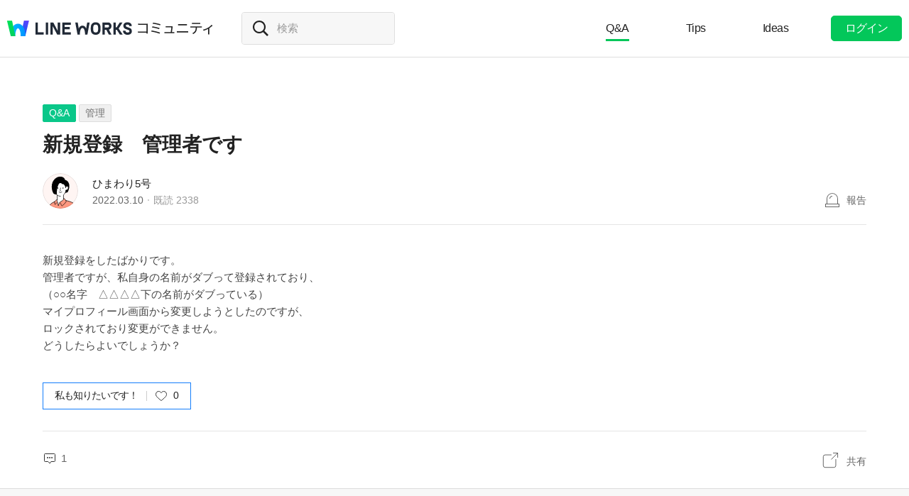

--- FILE ---
content_type: text/html;charset=UTF-8
request_url: https://community.worksmobile.com/jp/posts/4855
body_size: 8209
content:
<!doctype html>
<html xmlns="http://www.w3.org/1999/xhtml" lang="ja">
<head>
    <html xmlns="http://www.w3.org/1999/xhtml">

    <!-- Google Tag Manager -->
    <script>
        var serviceType = 'community';
        var country = 'jp';
        var gtmCode = '';

        if(serviceType == 'community') {
        	gtmCode = 'GTM-5F38Q3H';
        } else if(serviceType == 'forum' && country == 'kr') {
			gtmCode = 'GTM-KKRMZ98';
        } else if(serviceType == 'forum' && country == 'jp') {
			gtmCode = 'GTM-WS9QDK9';
		}

        (function(w,d,s,l,i){w[l]=w[l]||[];w[l].push(
		{'gtm.start': new Date().getTime(),event:'gtm.js'}
    	);var f=d.getElementsByTagName(s)[0],
		j=d.createElement(s),dl=l!='dataLayer'?'&l='+l:'';j.async=true;j.src=
		'https://www.googletagmanager.com/gtm.js?id='+i+dl;f.parentNode.insertBefore(j,f);
	    })(window,document,'script','dataLayer',gtmCode);
    </script>
    <!-- End Google Tag Manager -->


    <meta http-equiv="Content-Type" content="text/html; charset=UTF-8">
    <meta content="IE=edge" http-equiv="X-UA-Compatible">
    <meta name="viewport" content="width=device-width,initial-scale=1.0,minimum-scale=1.0,maximum-scale=1.0">
    <link rel="shortcut icon" type="image/png"
          href="/favicon.ico">
    <html><link href="/jp/css/community.c224256c84913f0.css" rel="stylesheet">

    
    <!-- 메타 태그 정의 ogtag, twitter tag, seo -->
    
    
    <title>新規登録　管理者です - 管理 - LINE WORKSコミュニティ</title>
    
    <meta name="description" content="新規登録をしたばかりです。 管理者ですが、私自身の名前がダブって登録されており、 （○○名字　△△△△下の名前がダブっている） マイプロフィール画面から変更しようとしたのですが、 ロックされており変更ができません。 どうしたらよいでしょうか？">
    <meta property="og:locale" content="ja_JP">
    <meta property="og:type" content="article">
    <meta property="og:title" content="新規登録　管理者です">
    <meta property="og:description" content="新規登録をしたばかりです。 管理者ですが、私自身の名前がダブって登録されており、 （○○名字　△△△△下の名前がダブっている） マイプロフィール画面から変更しようとしたのですが、 ロックされており変更ができません。 どうしたらよいでしょうか？">
    <meta property="og:url" content="http://community.worksmobile.com/jp/posts/4855">
    <meta property="og:image" content="https://static.worksmobile.net/static/wm/developers/LW_BI_Appicon@2x.png">
    <meta property="og:site_name" content="LINE WORKSコミュニティ">
    <meta name="twitter:card" content="summary">
    <meta name="twitter:title" content="新規登録　管理者です">
    <meta name="twitter:description" content="新規登録をしたばかりです。 管理者ですが、私自身の名前がダブって登録されており、 （○○名字　△△△△下の名前がダブっている） マイプロフィール画面から変更しようとしたのですが、 ロックされており変更ができません。 どうしたらよいでしょうか？">
    <meta name="twitter:url" content="http://community.worksmobile.com/jp/posts/4855">
    <meta name="twitter:image" content="https://static.worksmobile.net/static/wm/developers/LW_BI_Appicon@2x.png">
    <meta name="twitter:site" content="LINE WORKSコミュニティ">
    <meta name="twitter:creator" content="LINE WORKSコミュニティ">



    
        <meta name="google-site-verification" content="7UYIulutLgVTZ7KjpBTsHMkW9M9Q2qYWpjXF88I98oQ"/>
    
</head>
<!-- [D] language class : ko_KR / en_US / ja_JP / zh_TW / zh_CN  -->
<body class="ja_JP"
      data-locale="ja_JP">

<a href="#content" class="skip">Content</a>

<!-- [D] if main page, add .main class -->
<!-- [D] if width of document less than 1000px, add .mobile class -->
<div class="ly_mobile _layer_mobile" style="display: none; z-index: 40;">
    <div class="ly_box ly_report _layer_report" style="display: none;">
    <h3 class="h_tit">報告理由</h3>
    <ul class="option">
        <li><input type="radio" value="SPAM" class="chkbox" id="chk_report1" name="report_reason" checked=""><label for="chk_report1" class="chkbox">スパム</label></li>
        <li><input type="radio" value="PRIVACY" class="chkbox" id="chk_report2" name="report_reason"><label for="chk_report2" class="chkbox">個人情報の漏洩</label></li>
        <li><input type="radio" value="LEWDNESS" class="chkbox" id="chk_report3" name="report_reason"><label for="chk_report3" class="chkbox">倫理や著作権の違反</label></li>
        <li><input type="radio" value="PROMOTIONAL" class="chkbox" id="chk_report4" name="report_reason"><label for="chk_report4" class="chkbox">広告・宣伝行為</label></li>
        <li>
            <input type="radio" value="ETC" class="chkbox" id="chk_report5" name="report_reason"><label for="chk_report5" class="chkbox">その他</label>
            <p class="inpbox"><input type="text" class="_report_detail" disabled placeholder="その他の理由を入力してください。" maxlength="100"></p>
            <p class="lnk">
                <a href="/jp/terms" target="_blank">利用規約見る</a>
                
            </p>
        </li>
    </ul>
    <div class="btns">
        <button type="button" class="btn _btn_cancel">キャンセル</button>
        <button type="button" class="btn point _btn_ok"><strong>OK</strong></button>
    </div>
</div>
    <div class="ly_box ly_social _layer_social" style="display: none;">
    <h3 class="h_tit">共有する</h3>
    <div class="sns_share">
        <button type="button" class="facebook _facebook">Facebook</button>
        <button type="button" class="twitter _twitter">Twitter</button>
        
    </div>
    <div class="copy_url">
        <strong id="shareUrl" class="_share_url">http://community.wm/v/001ddddfadfadfadfadfafdasdasf</strong>
        <button type="button" id="copyUrl" class="_btn_copy_url">URLをコピー</button>
    </div>
    <div class="btns single">
        <button type="button" class="btn _btn_cancel">キャンセル</button>
    </div>
</div>
    <div class="ly_content _alert_layer" style="display: none;">
    <h3 class="blind"></h3>
    <div class="ly_inner">
        <h4 class="_alert_message"></h4>
        <div class="btn_area">
            <button type="button" class="btn tx_point _alert_ok">OK</button>
        </div>
    </div>
</div>
    <div class="ly_content _confirm_layer" style="display: none;">
    <h3 class="blind"></h3>
    <div class="ly_inner">
        <h4 class="_confirm_title"></h4>
        <p class="text _confirm_body"></p>
        <div class="btn_area">
            <button type="button" class="btn _confirm_cancel">キャンセル</button>
            <button type="button" class="btn tx_point _confirm_ok">OK</button>
        </div>
    </div>
</div>
</div>
<!-- layer -->
<div id="community" class="
      view_page
      
      
      on_board
      ">
    <div id="" class="community_inner _community_inner">
        <html xmlns="http://www.w3.org/1999/xhtml">
<header class="_header" id="header">
    <div class="wrap">
        <h1 class="lineworks _lineworks"><a href="https://line-works.com" target="_blank">@BRAND@ WORKS</a></h1>
        <h2 class="community _community"><a href="/jp">コミュニティ</a></h2>

        <!-- [D] 검색어 입력창 포커스시, .open 클래스 추가해주세요. -->
        <div class="srch_wrap _search_root _searchWrap">
            <div class="search_input">
                    <span class="input_area">
                        <label for="srch_input" class="blind">検索</label>
                        <input type="text" id="srch_input" placeholder="検索" class="_search_input" name="検索">
                    </span>
            </div>
        </div>
        <div class="util">
            <!--for subPage-->
            <ul class="menu board">
                <li class="selected"
                    value="1001">
                    <a class="menu_link" href="/jp/posts?boardNo=1001">Q&amp;A</a>
                </li>
                <li value="1002">
                    <a class="menu_link" href="/jp/posts?boardNo=1002">Tips</a>
                </li>
                <li value="1003">
                    <a class="menu_link" href="/jp/posts?boardNo=1003">Ideas</a>
                </li>
            </ul>
            <ul class="menu">
                <li><a target="_blank" href="https://help.worksmobile.com/jp">ヘルプセンター</a></li>
            </ul>
            
            <button type="button" class="btn point _btnLogin"><strong>ログイン</strong></button>
        </div>
        
        
    </div>

    
</header>

        
    
    


        
    
    <div class="tabs">
        <ul class="tab_list _select_board" data-board_no="1001">
            <li class="selected"
                value="1001">
                <a href="/jp/posts?boardNo=1001">Q&amp;A</a>
            </li>
            <li value="1002">
                <a href="/jp/posts?boardNo=1002">Tips</a>
            </li>
            <li value="1003">
                <a href="/jp/posts?boardNo=1003">Ideas</a>
            </li>
        </ul>
    </div>


        <div class="community_container _community_container">
            
    <div id="contents">
        <input id="postNo" type="hidden" value="4855">
        <input id="postWriterMemberUsid" type="hidden" value="120002501548071">
        <input id="device" type="hidden" value="NORMAL">
        <input id="scrollToCommentNo" type="hidden" value="">
        <button class="_copy_proxy" style="display:none;"></button>
        <div class="article _post_wrapper">
            <div class="wrap">
                <div class="h_box">
                    
    <div class="cate_badge">
                        <span class="category qna  "><a
                                href="/jp/posts?boardNo=1001">Q&amp;A</a></span>
        <span class="category"><a href="/jp/posts?boardNo=1001&amp;categoryNo=2">管理</a></span>
    </div>

                    <h3 class="h_tit">新規登録　管理者です</h3>
                </div>
                <div class="infor_box">
                    <div class="profile">
                        <p class="thmb"><a href="/jp/members/120002501548071/posts"><img
                                src="https://ssl.pstatic.net/static/pwe/wm/community/profile/v-3-2-profile-01-152.svg?1646875725448"></a>
                        </p>
                        <p class="name"><a href='/jp/members/120002501548071/posts'>ひまわり5号</a></p>
                        <p class="infor"><span class="date">2022.03.10</span><span class="count">既読 <em>2338</em></span></p>
                    </div>
                    <div class="ctrl">
                        <button type="button" class="btn_report _btn_report" >報告</button>
                        
                    </div>

                    <div class="ly_more _option_layer_for_close _post_modify_layer" style="display: none;top: 56px;right: 0;" >
                        <button type="button" class="_btn_modify">修正</button>
                        <button type="button" class="_btn_remove">削除</button>
                    </div>
                </div>

                <div class="ct_box" ><span><p>新規登録をしたばかりです。</p><p>管理者ですが、私自身の名前がダブって登録されており、</p><p>（○○名字　△△△△下の名前がダブっている）</p><p>マイプロフィール画面から変更しようとしたのですが、</p><p>ロックされており変更ができません。</p><p>どうしたらよいでしょうか？</p></span></div>

                <div class="like_box _like_box">
                    <input type="checkbox" id="like_post" name="likeit" class="blind">
                    <label for="like_post" class="label_like _like_label">
                        
                            <span class="text">私も知りたいです！</span>
                            
                            
                        
                        
                        <span class="state _like_count">0</span></label>
                    <div class="tooltip">投稿に新しいコメントが追加されましたら通知を送信します。</div>
                </div>

                

                <div class="social_box _social_box">
                    <div class="utile">
                        <span class="comment _comment_count">1</span>
                    </div>
                    <div class="url">
                        <button type="button" class="btn_share _btn_share">共有</button>
                    </div>
                </div>
            </div>
        </div>
        <div class="wrap comment _comment_list_wrapper">
    
    <h3 class="h_tit">コメント<em class='_comment_count'>1</em></h3>
    
    <ul class="box" id="ulCommentList" style="display:block">
        
            
    <li class="cmt _comment_wrapper" value="11711">
        <p class="alert">업데이트 된 답글입니다.</p>
        
    <div class="profile _profile">
        <p class="thmb"><a href="/jp/members/110002500662234/posts"><img
                src="https://static.worksmobile.net/static/pwe/wm/community/profile/v-3-2-profile-05-152.svg?1718696068136"></a>
        </p>
        
        <p class="name _name">
            <a href="/jp/members/110002500662234/posts">ほしいも</a>
            
        </p>
        <div class="menu">
            <button type="button"
                    class="btn_report _btn_comment_report"><i>報告</i></button>
            
            
        </div>
    </div>

    <div class="ct _body" data-original-comment="管理者画面から行います。
メンバーから人を選択してメンバーの修正で可能となります。

以下のリンクも参照してください。
メンバー情報の修正
https://guide.worksmobile.com/jp/admin/admin-guide/manage-members/members/update-member-information/">
        
        管理者画面から行います。<br>メンバーから人を選択してメンバーの修正で可能となります。<br><br>以下のリンクも参照してください。<br>メンバー情報の修正<br><a href="https://guide.worksmobile.com/jp/admin/admin-guide/manage-members/members/update-member-information/" target="_blank">https://guide.worksmobile.com/jp/admin/admin-guide/manage-members/members/update-member-information/</a>
    </div>

    
    
    <p class="date">2022.03.10</p>
    <div class="utile _comment_utile_wrapper">
        
        <div class="likeitbox">
            <input type="checkbox" id="false_comment_like_11711" name="likeit_cmt2"><label for="false_comment_like_11711" class="like _comment_like_label"><i>いいね</i></label>
            <span class="likeit _comment_like_count">0</span>
        </div>
        <button type="button" class="btn_share _btn_share">共有</button>
    </div>

    </li>

        
    </ul>

    
    <!-- [D] 첨부파일 업로드 시 .inc_file 클래스 추가 -->
    

    
    <script id="comment_modify_template" type="text/x-handlebars-template">
        <li class="cmt _comment_modify_wrapper" value="{{commentNo}}">
            <div class="profile">
                <p class="thmb"><img src="{{profileImageUrl}}" ></p>
                <p class="name">
                    <span class="inner">
                    {{#ifCond reward '>' '0'}}
                        <em class="ico_reward"></em>
                    {{/ifCond}}
                    {{name}}
                    </span>
                </p>
                <div class="menu">
                    <button type="button" class="btn_cancel_edit _comment_modify_cancel">キャンセル</button>
                </div>
            </div>
            <div class="ct fm_cmt _form_comment {{includeFile}} {{includeSticker}}">
                <div class="txtarea chk_byte">
                    <textarea class="_comment_body" rows="3" cols="50" placeholder="コメントを入力してください。">{{body}}</textarea>
                </div>
                <div class="action">
                    <div class="att_file">
                        <button type="button" class="btn_file _attach_file"><i>파일 첨부</i></button>
                        <button type="button" class="btn_sticker _btn_sticker"><i>스티커 첨부</i></button>
                        <div class="file_list">
                            <p class="file"><img class="_image_comment" src="{{imageUrl}}"><button type="button" class="remove _file_remove"><i>파일 제거</i></button></p>
                        </div>
                        <div class="ly_sticker _ly_sticker _option_layer_for_close" style="display:none;left:0;bottom:50px">
                            <!-- sticker -->
                            <div class="sticker_wrap _sticker_wrap" style="display: block">
                                <!-- category -->
                                <div class="cate_st _cate_st">
                                    <ul style="left: 36px" class="_comment_package_wrapper">
                                        <li class="selected"><button class="recent"><span class="blind">Recently used</span></button></li>

                                    </ul>
                                        <!-- [D] If the btn hide, add class "disabled" -->
                                    <button class="btn_cate_prev"><i class="ico_arr">previous</i></button>
                                    <button class="btn_cate_next"><i class="ico_arr">next</i></button>
                                </div>
                                        <!-- sticker list -->
                                        <!-- [D] if focus .list_sticker, add class '.focus' -->
                                        <!-- [D] if focus .list_sticker > .preview_st, add class '.focusin' -->
                                <div class="list_sticker _list_sticker">
                                    <div class="scroller _comment_sticker_list_wrapper">
                                    </div>
                                </div>
                            </div>
                        </div>
                    </div>
                    <button type="button" class="btn_submit _comment_write_submit">書き込む</button>
                </div>
            </div>

        </li>
    </script>

    
    <script id="comment_inner_template" type="text/x-handlebars-template">
        <div class="profile _profile">
            <p class="thmb"><a href="/{{country}}/members/{{comment.member.memberUsid}}/posts"><img
                    src="{{comment.member.profileImageUrl}}"
                    onerror="this.src='https://static.worksmobile.net/static/pwe/wm/common/img_profile.svg'"></a></p>
            <p class="name _name" {{isSameWriter}}>
                <a href="/{{country}}/members/{{comment.member.memberUsid}}/posts">
                    {{#ifCond comment.member.badgeType '==' 'REWARD'}}
                    <em class="ico_reward"></em>
                    {{/ifCond}}
                    {{comment.member.memberName}}
                </a>
                {{#if isSameWriter}}
                <i class="ico_writer">投稿者</i>
                {{/if}}
            </p>
            {{#if showOptionMenu}}
            <div class="menu">
                <button type="button" class="btn_more selected _comment_option"><i>메뉴 더보기</i></button>
                <div class="ly_more _option_layer_for_close _comment_option_layer"
                     style="top: 25px; right: 0px; display : none">
                    <button type="button" class="_modify">修正</button>
                    <button type="button" class="_delete">削除</button>
                </div>
            </div>
            {{/if}}
        </div>

        <div class="ct _body" data-original-comment="{{comment.body}}">
            {{#if isBestComment}}
            <em class="best_badge"></em>
            {{/if}}
            {{textToHtml comment.body}}
        </div>
        {{#if stickerUrl}}
        <p class="sticker _sticker">
            <img src="{{stickerUrl}}" loading="lazy">
        </p>
        {{else if imageData}}
        <div class="att_file _att_file">
            <p class="file">
                <!-- 썸네일 시간차 이슈로 data 을 보여준다. -->
                <img src="{{imageData}}" image-url="{{imageUrl}}">
            </p>
        </div>
        {{/if}}

        <p class="date">{{dateFormat comment.registerDate}}</p>
        <div class="utile _comment_utile_wrapper">
            {{#ifCond isShowBestBox '===' true}}
            <div class="bestitbox">
                <input class="_comment_best_checkbox" type="checkbox" id="{{concat 'comment_best_' comment.commentNo}}"
                       name="bestit_cmt2" {{#ifCond comment.bestYn '===' 'Y'}} checked="checked" {{/ifCond}}><label
                    for="{{concat 'comment_best_' comment.commentNo}}" class="best">
                {{#ifCond comment.bestYn '===' 'Y'}}
                    <i>BEST取消</i>
                {{/ifCond}}
                {{#ifCond comment.bestYn '===' 'N'}}
                    <i>BEST選択</i>
                {{/ifCond}}
                </label>
                <span class="text"></span>
            </div>
            {{/ifCond}}
            <div class="likeitbox">
                <input type="checkbox" id="{{concat 'comment_like_' comment.commentNo}}" name="likeit_cmt2"
                       {{#ifCond comment.likeYn '===' 'Y'}} checked="checked" {{/ifCond}}><label
                    for="{{concat 'comment_like_' comment.commentNo}}" class="like"><i>いいね</i></label>
                <span class="likeit _comment_like_count">{{comment.likeCount}}</span>
            </div>
            <button type="button" class="btn_share _btn_share">共有</button>
        </div>
    </script>

    
    <script id="comment_add_template" type="text/x-handlebars-template">
        <li class="cmt _comment_wrapper" value="{{comment.commentNo}}">
            {{#> commentInner}}
            {{/ commentInner}}
        </li>
    </script>

    
    <script id="comment_best_box_template" type="text/x-handlebars-template">
        <div class="box best _comment_best_box">
            <h3 class="b_tit">投稿者がBESTに選択したコメントです。</h3>
            <div class="cmt _comment_wrapper" value="{{comment.commentNo}}">
                {{#> commentInner}}
                {{/ commentInner}}
            </div>
        </div>
    </script>

    <div class="fm_visitor">
        <button type="button" class="btn _login">ログインしてコメントする</button>
    </div>
    <ul><li class="inventory type_text"><div class="inventory_head"><strong class="topic"><div class="category">BEST</div>検索回数の多い人気キーワード</strong></div><div class="inventory_inner"><div class="flicking"><ul class="inventory_list"><li class="inventory_item"><a href="https://search.worksmobile.com/jp/community?q=%E3%82%B9%E3%82%BF%E3%83%B3%E3%83%97" target="">スタンプ</a></li><li class="inventory_item"><a href="https://search.worksmobile.com/jp/community?q=%E3%82%B0%E3%83%AB%E3%83%BC%E3%83%97" target="">グループ</a></li><li class="inventory_item"><a href="https://search.worksmobile.com/jp/guide?q=%E9%80%80%E4%BC%9A" target="">退会</a></li><li class="inventory_item"><a href="https://search.worksmobile.com/jp/community?q=%E7%9D%80%E4%BF%A1%E9%9F%B3" target="">着信音</a></li><li class="inventory_item"><a href="https://search.worksmobile.com/jp/guide?q=%E9%80%9A%E7%9F%A5" target="">通知</a></li></ul><ul class="inventory_list"><li class="inventory_item"><a href="https://search.worksmobile.com/jp/guide?q=%E3%82%AB%E3%83%AC%E3%83%B3%E3%83%80%E3%83%BC" target="">カレンダー</a></li><li class="inventory_item"><a href="https://search.worksmobile.com/jp/community?q=%E6%A9%9F%E7%A8%AE%E5%A4%89%E6%9B%B4" target="">機種変更</a></li><li class="inventory_item"><a href="https://search.worksmobile.com/jp/guide?q=%E3%83%86%E3%83%B3%E3%83%97%E3%83%AC%E3%83%BC%E3%83%88" target="">テンプレート</a></li><li class="inventory_item"><a href="https://search.worksmobile.com/jp/guide?q=%E3%82%A2%E3%82%AB%E3%82%A6%E3%83%B3%E3%83%88" target="">アカウント</a></li><li class="inventory_item"><a href="https://search.worksmobile.com/jp/guide?q=%E5%85%B1%E6%9C%89%E3%82%B9%E3%83%88%E3%83%AC%E3%83%BC%E3%82%B8" target="">共有ストレージ</a></li></ul></div></div></li></ul>
    <div class="post_nav">
        <div class="post"><i class="tit">前の投稿</i><a
                href="/jp/posts/4856" class="sbj">外部カレンダーの共有</a></div>
        <div class="post"><i class="tit">次の投稿</i><a
                href="/jp/posts/4854" class="sbj">ログインに時間がかかる</a>
        </div>
    </div>
    <div class="ft_box">
        <a href="#" class="link_back _btn_move_list">リスト</a>
        <div class="btn_box">
            <p class="desc">まだ、解決できませんか？ <br> 今すぐ実際に使用しているLINE WORKSユーザーに質問してみましょう。</p>
            <button type="button" class="btn_write _btn_write">質問する</button>
        </div>
    </div>
</div>
    </div>
    
    <script type="application/ld+json">{"mainEntity":{"answerCount":1,"dateCreated":"2022-03-10T01:28:17Z","@type":"Question","author":{"@type":"Person","name":"ひまわり5号"},"name":"新規登録　管理者です","text":"新規登録をしたばかりです。 管理者ですが、私自身の名前がダブって登録されており、 （○○名字　△△△△下の名前がダブっている） マイプロフィール画面から変更しようとしたのですが、 ロックされており変更ができません。 どうしたらよいでしょうか？","upvoteCount":0,"suggestedAnswer":[{"dateCreated":"2022-03-10T08:17:41Z","@type":"Answer","author":{"@type":"Person","name":"ほしいも"},"text":"管理者画面から行います。\nメンバーから人を選択してメンバーの修正で可能となります。\n\n以下のリンクも参照してください。\nメンバー情報の修正\nhttps:\/\/guide.worksmobile.com\/jp\/admin\/admin-guide\/manage-members\/members\/update-member-information\/","url":"https:\/\/community.worksmobile.com\/jp\/posts\/4855?scrollToCommentNo=11711","upvoteCount":0}]},"@type":"QAPage","@context":"https:\/\/schema.org"}</script>


            <html xmlns="http://www.w3.org/1999/xhtml">
<div id="footer">
    <div class="inner_cover">
        <div class="nav_cover">
            <h3>LINE WORKS コミュニティ</h3>
            <ul class="link">
                <li><a href="/jp/posts?boardNo=1001">Q&amp;A</a></li>
                <li><a href="/jp/posts?boardNo=1002">Tips</a></li>
                <li><a href="/jp/posts?boardNo=1003">Ideas</a></li>
            </ul>
        </div>
        <div class="nav_cover nav_cover_biz">
            <h3>LINE WORKS</h3>
            <ul class="link">
                <li><a target="_blank" href="https://line-works.com">LINE WORKS 紹介</a></li>
                <li><a target="_blank" href="https://line-works.com/download/">ダウンロード</a></li>
                <li><a target="_blank" href="https://help.worksmobile.com/jp">ヘルプセンター</a></li>
                <li class="this"><a href="https://community.worksmobile.com/jp/">コミュニティ</a></li>
                <li><a target="_blank" href="https://developers.worksmobile.com/jp/">Developers</a></li>
            </ul>
        </div>
    </div>

    <div class="copyright">
        <div class="inner_cover">
            <address>ⓒ LINE WORKS Corp.</address>
            <h3 class="blind">コミュニティ利用規約</h3>
            <ul class="terms">
                <li>
                    <a href="/jp/terms">コミュニティ利用規約</a>
                </li>
            </ul>
            <h3 class="blind">SNS</h3>
            <ul class="sns_link">
                <li><a href="https://www.youtube.com/channel/UCjWj1hW5UlsEzf1YZ8zAGcQ" target="_blank" class="youtube"><i class="blind">Youtube</i></a></li>
                <li><a href="https://line.me/R/ti/p/@line_works?from=page&openQrModal=true&searchId=line_works"
                       target="_blank" class="line"><i class="blind">LINE</i></a></li>
                <li><a href="https://twitter.com/lineworks_jp" target="_blank" class="twitter"><i class="blind">Twitter</i></a></li>
                <li><a href="https://www.facebook.com/worksmobilejapan/" target="_blank" class="facebook"><i class="blind">Facebook</i></a></li>
            </ul>
        </div>
    </div>
</div>

        </div>
    </div>
</div>
<!-- script 에서 사용할 데이터-->


<div id="properties" style="display:none;" data-servicetype="community" data-country="jp" data-ismobile="false"></div>
<div id="urlProperties" style="display:none;" data-storageUrl="https://storage.worksmobile.com"></div>
<!-- js -->

    <script src="/jp/js/vendors.c224256c84913f0.js"></script><script src="/jp/js/1.c224256c84913f0.js"></script><script src="/jp/js/header.c224256c84913f0.js"></script><script src="/jp/js/default.c224256c84913f0.js"></script><script src="/jp/js/footer.c224256c84913f0.js"></script><script src="/jp/js/postDetail.c224256c84913f0.js"></script>

</body>
</html>

--- FILE ---
content_type: image/svg+xml
request_url: https://static.worksmobile.net/static/pwe/wm/community/profile/v-3-2-profile-05-152.svg?1718696068136
body_size: 2143
content:
<svg xmlns="http://www.w3.org/2000/svg" xmlns:xlink="http://www.w3.org/1999/xlink" width="152" height="152" viewBox="0 0 152 152">
    <defs>
        <path id="iie6daek7a" d="M0 0L152 0 152 152 0 152z"/>
        <path id="omhtur6gwc" d="M0.272 0.637L58.674 0.637 58.674 39 0.272 39z"/>
    </defs>
    <g fill="none" fill-rule="evenodd">
        <g>
            <g>
                <g transform="translate(-848.000000, -70.000000) translate(848.000000, 70.000000)">
                    <mask id="44ctnl9ezb" fill="#fff">
                        <use xlink:href="#iie6daek7a"/>
                    </mask>
                    <path fill="#FF9880" d="M152 76c0 41.974-34.026 76-76 76S0 117.974 0 76 34.026 0 76 0s76 34.026 76 76" mask="url(#44ctnl9ezb)" opacity=".1"/>
                    <path fill="#FF9880" d="M121.883 136.592C109.133 146.262 93.237 152 76 152c-22.287 0-42.334-9.593-56.235-24.876 14.275-6.392 25.116-11.1 32.523-14.124 4.209-1.718 10.792-4.124 19.749-7.217 5.106 3.82 9.426 6.49 12.96 8.01 9.36 4.026 21.655 11.625 36.886 22.799z" mask="url(#44ctnl9ezb)"/>
                </g>
                <path fill="#FFF" d="M92.972 117.815s-4.117-2.33-7.726-4.716l.001-11.143c7.23-.9 13.504-6.625 16.491-14.878 4.189-11.571 4.691-27.97 4.691-27.97S104.294 34.51 83.232 31.21c0 0-19.49-1.257-22.791 20.119 0 0-.442 1.842-.884 4.535l-1.7-.118c-8.366-3.65-13.679 4.904-8.842 11.939 2.108 3.064 5.676 4.352 9.277 4.667l-.057.52c-.137 3.896.482 7.715 1.738 11.229l-.822 24.387c-.404 1.372-3.57 3.353-6.863 5.15 4.694 6.519 18.138 24.788 26.38 38.284 6.053-.21 11.922-1.125 17.533-2.673-.287-11.287-1.681-22.324-3.229-31.434" transform="translate(-848.000000, -70.000000) translate(848.000000, 70.000000)"/>
                <g transform="translate(-848.000000, -70.000000) translate(848.000000, 70.000000) translate(20.000000, 113.000000)">
                    <mask id="falu7lrzhd" fill="#fff">
                        <use xlink:href="#omhtur6gwc"/>
                    </mask>
                    <path fill="#FF9880" d="M.272 14.655C14.152 29.622 33.977 39 56 39c.897 0 1.785-.037 2.674-.068C50.433 25.434 36.984 7.158 32.289.637 24.054 3.46 10.605 8.348.272 14.655" mask="url(#falu7lrzhd)"/>
                </g>
                <path fill="#FF9880" d="M92.972 117.815c1.549 9.114 2.944 20.158 3.23 31.449 9.305-2.56 17.9-6.828 25.41-12.472-5.25-5.042-22.262-16.585-28.64-18.977" transform="translate(-848.000000, -70.000000) translate(848.000000, 70.000000)"/>
                <path fill="#000" d="M80.911 68.64c.04-.428.304-1.133 1.587-1.043 1.34.127 1.36 1.04 1.334 1.317l-.252 2.684c-.027.284-.19.904-1.092 1.02l-.005.046-.959-.073.001-.045c-.173-.052-.319-.122-.443-.213-.22-.162-.473-.47-.423-1.008l.252-2.684zM97.527 73.186l.337-2.48c.035-.25.238-1.047 1.446-.96.005.002.011.002.017.002l.044.004c.82.113 1.27.618 1.174 1.318l-.338 2.48c-.062.455-.359.979-1.419.902l-.02-.001-.063-.006c-1.195-.164-1.222-.935-1.178-1.26" transform="translate(-848.000000, -70.000000) translate(848.000000, 70.000000)"/>
                <path stroke="#000" stroke-linecap="round" stroke-linejoin="round" stroke-width="2.171" d="M92.772 72.628s-.745 4.148-.619 5.497l3.01 3.116c1.765 1.827-2.903 3.028-4.386 3.357M92.322 88.426c-3.104 2.077-8.76 1.252-10.74-1.54M67.982 126.564s9.67 1.833 24.632.61M85.236 101.96c-4.072.43-12.21-1.249-15.7-4.9M57.857 55.746c-8.366-3.648-13.68 4.904-8.841 11.938 2.107 3.064 5.618 4.874 9.219 5.189h0c-.136 3.894.482 7.714 1.739 11.228l-.823 24.387c-.404 1.372-3.57 3.353-6.862 5.15-8.235 2.822-21.16 8.087-30.931 13.126" transform="translate(-848.000000, -70.000000) translate(848.000000, 70.000000)"/>
                <path stroke="#000" stroke-linecap="round" stroke-linejoin="round" stroke-width="2.171" d="M120.284 135.97c-5.25-5.042-19.602-14.078-27.312-18.155 0 0-4.116-2.33-7.725-4.716v-11.143c7.23-.899 13.504-6.625 16.492-14.879 4.188-11.569 4.69-27.969 4.69-27.969M77.591 150.502c-8.242-13.498-20.607-30.344-25.303-36.865M92.972 117.815c1.549 9.114 2.836 18.959 3.123 30.25" transform="translate(-848.000000, -70.000000) translate(848.000000, 70.000000)"/>
                <path fill="#000" d="M114.847 93.607c.681-5.116-.364-8.182-1.584-13.135-2.04-8.28-1.398-16.778-.904-20.766.544-12.196-3.756-25.378-14.001-32.613-10.89-7.69-25.398-8.281-37.17-2.516-8.568 4.197-15.66 10.593-18.91 19.736-4.871 13.71-2.46 24.99 2.055 38.354 2.145 6.35 2.022 11.197 1.485 17.368-.465 5.339.279 12.017 1.675 15.09 2.117-.8 3.063-.893 4.795-1.487 3.294-1.797 6.46-3.778 6.863-5.15l.822-24.387c-1.256-3.514-1.874-7.333-1.739-11.228l.058-.521c-3.6-.315-7.17-1.603-9.276-4.667-4.654-6.767.087-14.934 7.903-12.297.18.349.465.92.908 1.846.636 2.363 1.372 4.756 1.372 8.036 0 .619-.093 1.294.136 1.889.41 1.062 1.722 1.257 2.347.42.314-.418.518-1.062.62-1.565.623-3.073 1.226-5.003 2.063-6.261 3.355-.14 8.684-.754 11.076-1.08 8.487-1.155 14.718-4.844 19.843-9.781 0-.001 7.917 6.055 10.9 14.39-.431 5.625-1.569 15.849-4.445 23.796-2.989 8.253-9.263 13.979-16.493 14.879v11.142c3.61 2.386 7.726 4.716 7.726 4.716 4.198 2.22 10.494 5.96 16.209 9.722l3.43 2.4s3.167-4.843 0-14.811c-1.82-5.727-4.86-7.725-1.957-12.855.966-1.706 3.633-4.472 4.193-8.664" transform="translate(-848.000000, -70.000000) translate(848.000000, 70.000000)"/>
            </g>
        </g>
    </g>
</svg>


--- FILE ---
content_type: image/svg+xml
request_url: https://ssl.pstatic.net/static/pwe/wm/community/profile/v-3-2-profile-01-152.svg?1646875725448
body_size: 1409
content:
<svg xmlns="http://www.w3.org/2000/svg" width="152" height="152" viewBox="0 0 152 152">
    <g fill="none" fill-rule="evenodd">
        <g>
            <g transform="translate(-80.000000, -70.000000) translate(80.000000, 70.000000)">
                <circle cx="76" cy="76" r="76" fill="#FF9880" opacity=".1"/>
                <path fill="#FF9880" d="M76 152c21.893 0 41.623-9.257 55.491-24.07l-100.85 9.055C43.3 146.417 58.997 152 76 152z"/>
                <path fill="#FF9880" d="M130.9 128.023c-9.084-5.535-20.501-8.092-31.858-11.114-2.01-2.601-5.272-8.526-8.547-8.25l-28.675 5.293c-3.1.326-7.821 4.978-10.291 7.846-9.087 4.23-15.951 8.49-20.285 14.695 29.786 20.488 73.799 17.67 99.656-8.47"/>
                <path stroke="#000" stroke-linecap="round" stroke-linejoin="round" stroke-width="2.171" d="M50.753 122.621c-8.545 3.634-14.692 7.524-18.82 12.93M129.598 127.201c-8.731-5.027-19.157-7.276-29.88-10.113"/>
                <path fill="#FFF" d="M60.879 117.364s3.208 6.377 4.063 9.846c.206.837 1.433 9.541 2.416 12.535 6.78-24.928 10.874-12.604 22.1-26.894V93.04c6.165-4.913 9.69-12.599 10.079-20.409 12.192 1.488 15.29-20.948.6-15.687 2.786-43.47-51.085-43.42-48.282 0-14.696-5.26-11.584 17.18.6 15.687.389 7.81 3.914 15.496 10.078 20.41v23.13l-1.654 1.194z"/>
                <path stroke="#000" stroke-linecap="round" stroke-linejoin="round" stroke-width="2.171" d="M62.532 95.21v20.96l-1.653 1.194s3.208 6.377 4.063 9.846c.206.837 1.433 9.542 2.417 12.536 6.779-24.93 10.873-12.605 22.1-26.895V93.04c6.163-4.914 9.688-12.6 10.078-20.41 12.191 1.489 15.29-20.947.6-15.687 2.787-43.47-51.086-43.42-48.282 0-14.697-5.26-11.584 17.179.6 15.687"/>
                <path stroke="#000" stroke-linecap="round" stroke-linejoin="round" stroke-width="2.171" d="M60.283 126.79c-2.184 3.59-5.605 7.043-5.605 7.043-1.238 1.032-2.27-.412-2.27-.412-.825-3.507-.879-11.623-.879-11.623.62-1.65 4.52-4.954 4.52-4.954s3.785-3.992 5.435-3.58"/>
                <path fill="#00C73C" d="M76.6 128.45l-.027-.12.049.084-.021.036z"/>
                <path stroke="#000" stroke-linecap="round" stroke-linejoin="round" stroke-width="2.171" d="M76.974 75.216c-4.987-.624-3.05-4.054-.79-6.24.421-.853.21-5.438.21-5.438"/>
                <path fill="#000" d="M65.242 61.334c-.83 0-1.503.344-1.503.98v3.429c0 .637.673.98 1.503.98.828 0 1.501-.343 1.501-.98v-3.428c0-.637-.672-.981-1.501-.981M87.422 61.334c-.83 0-1.502.344-1.502.98v3.429c0 .637.673.98 1.502.98s1.5-.343 1.5-.98v-3.428c0-.637-.671-.981-1.5-.981"/>
                <path stroke="#000" stroke-linecap="round" stroke-linejoin="round" stroke-width="2.171" d="M76.33 98.875c-5.295 0-10.552-2.094-14.395-5.552C56.745 88.91 53.18 81.51 52.79 73.7M70.216 80.483c.744 3.511 11.501 3.494 12.23 0"/>
                <path fill="#000" d="M96.391 29.532c-.009-.035-.019-.069 0 0M111.285 41.472c-3.892-8.501-10.265-11.374-14.961-12.166-3.47-14.357-19.411-15.762-27.073-13.77-17.715 3.381-26.236 22.553-26.591 23.368-7.278 18.415-2.61 38.27 4.036 48.347.163.164 4.086 4.026 13.207 4.479.542.037 1.032-.446 1.007-.998-1.373-21.415 6.502-49.076 13.9-48.174 2.996-.653 5.978.699 8.579 3.655 1.307 2.123 3.421.455 5.087.926 5.334 1.742 8.974 10.396 9.235 15.833.023.484.393.877.868.922.474.046.912-.27 1.023-.741.46-2.232 1.474-4.411 2.494-6.759 12.403-2.618 9.054 17.654-2.56 16.236-.205 4.121-1.306 8.194-3.185 11.857 5.282-.496 11.4-2.99 11.454-3.559 11.801-24.941 4.196-38.294 3.48-39.456"/>
                <path fill="#000" d="M96.635 29.673c.048-.083.014-.215-.243-.142l.243.142"/>
                <path stroke="#000" stroke-linecap="round" stroke-linejoin="round" stroke-width="2.171" d="M90.16 108.047s3.261.556 4.293 2.207c1.751 2.907 4.081 5.486 5.969 8.318 1.238 1.857-.93 5.263-.93 5.263-1.857 3.507-14.283 15.419-14.283 15.419-3.301 2.476-4.332-1.032-4.332-1.032-1.091-2.07-2.476-5.626-2.476-5.626-.955-2.372-2.164-5.157-2.164-5.157"/>
            </g>
        </g>
    </g>
</svg>
